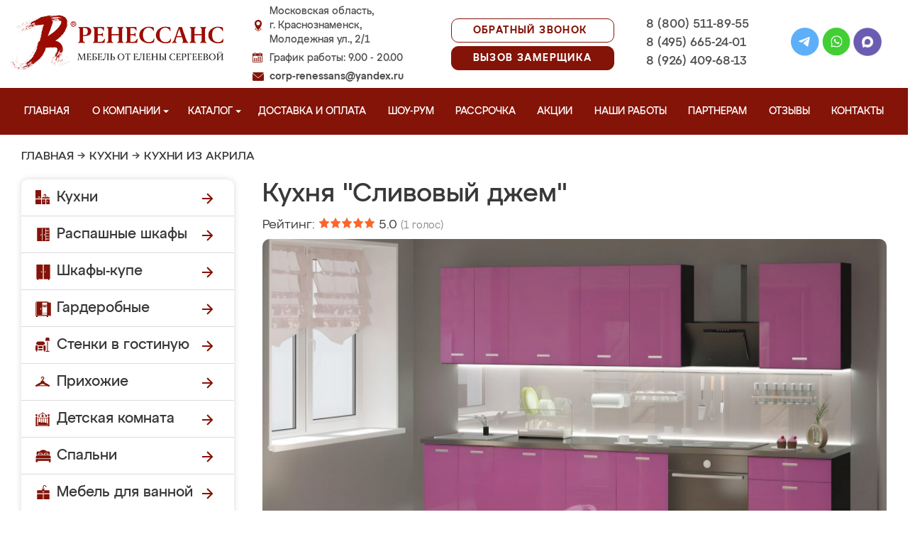

--- FILE ---
content_type: text/html; charset=UTF-8
request_url: https://mebel-krasnoznamensk.ru/kyhnya-iz-akrila-6
body_size: 17575
content:
<!DOCTYPE html>
  <html lang="ru">
  <head>
   <base href="https://mebel-krasnoznamensk.ru/"/>
   <title>Кухня &quot;Сливовый джем&quot;, купить кухню из акрила на заказ в г. Краснознаменск недорого.</title>
   <meta http-equiv="Content-Type" content="text/html; charset=UTF-8" />
   <meta name="description" content="Купить кухню из акрила под названием &quot;Кухня &quot;Сливовый джем&quot;&quot; недорого на заказ от производителя в г. Краснознаменск. Беспроцентная рассрочка! Бесплатная доставка и замер!" />
   <meta name="keywords"    content="Кухня &quot;Сливовый джем&quot;, Кухни из акрила" />
   <meta name="viewport" content="width=device-width, initial-scale=1, maximum-scale=1">
   <meta name="format-detection" content="telephone=no">
   <meta name="yandex-verification" content="1c354df5397b9591" />

   <link href="design/renessans/images/favicon.ico" rel="icon"          type="image/x-icon"/>
   <link href="design/renessans/images/favicon.ico" rel="shortcut icon" type="image/x-icon"/>
       <link rel="stylesheet" href="design/renessans/css/nivo-slider.css" type="text/css" media="screen" />
    <link rel="stylesheet" href="design/renessans/css/themes/default/default.css" type="text/css" media="screen" />
    <link rel="stylesheet" type="text/css" href="design/renessans/css/sliderkit-core.css" media="screen" />
    <link rel="stylesheet" type="text/css" href="design/renessans/css/sliderkit-demos.css" media="screen" />
    <link href="design/renessans/css/owl.carousel.min.css" rel="stylesheet" type="text/css" media="screen" />
    <link href="design/renessans/css/owl.theme.default.min.css" rel="stylesheet" type="text/css" media="screen" />
    <link href="design/renessans/css/jquery.bxslider.css?v=15" rel="stylesheet" type="text/css" media="screen" />
    <link href="design/renessans/css/reveal.css?v=20" rel="stylesheet" type="text/css" media="screen" />
    <link href="design/renessans/css/style2.css?v=20" rel="stylesheet" type="text/css" media="screen" />
    <link href="design/renessans/css/mobile.css?v=20" rel="stylesheet" type="text/css" media="screen" />
    <link href = "design/renessans/fonts/stylesheet.css" rel = "stylesheet" type = "text/css" />
    <script type="text/javascript" src="js/jquery/jquery.js"></script>
    <link rel="preload" href="design/renessans/img/menu_kuhni_w.png" as="image" />
    <link rel="preload" href="design/renessans/img/menu_shkafy_w.png" as="image" />
    <link rel="preload" href="design/renessans/img/menu_stenki_w.png" as="image" />
    <link rel="preload" href="design/renessans/img/menu_detskaya_w.png" as="image" />
    <link rel="preload" href="design/renessans/img/menu_prihozhie_w.png" as="image" />
    <link rel="preload" href="design/renessans/img/menu_spalni_w.png" as="image" />
    <link rel="preload" href="design/renessans/img/menu_raboty_w.png" as="image" />
    <link rel="preload" href="design/renessans/img/menu_garderobnye_w.svg" as="image" />
    <link rel="preload" href="design/renessans/img/menu_kupe_w.svg" as="image" />
    <link rel="preload" href="design/renessans/img/menu_vannaya_w.svg" as="image" />
  <link rel="stylesheet" href="design/renessans/js/fancybox/jquery.fancybox.css" type="text/css" media="screen" />


  <link href="/js/baloon/css/baloon.css" rel="stylesheet" type="text/css" />
  
  <style>
   .autocomplete-w1 { position:absolute; top:0px; left:0px; margin:6px 0 0 6px; /* IE6 fix: */ _background:none; _margin:1px 0 0 0; }
   .autocomplete { border:1px solid #999; background:#FFF; cursor:default; text-align:left; overflow-x:auto;  overflow-y: auto; margin:-6px 6px 6px -6px; /* IE6 specific: */ _height:350px;  _margin:0; _overflow-x:hidden; }
   .autocomplete .selected { background:#F0F0F0; }
   .autocomplete div { padding:2px 5px; white-space:nowrap; }
   .autocomplete strong { font-weight:normal; color:#3399FF; }
 </style>

<link rel="stylesheet" href="design/renessans/css/fancybox.css"/>

    

  </head>
  <body>
   <div class="conteiner header-container">
    <header class="header">
      <div class="logo-wrapper">
        <a href="/" class="logo"><img src="design/renessans/img/logo-new.png" title='Мебель от Елены Сергеевой в Краснознаменске' alt='Мебель от Елены Сергеевой в Краснознаменске' height="77" width="300"></a>
        <!--<div class="logo-text">в Краснознаменске</div>-->
      </div>
      <div class="contact">
        <span class="address">Московская область,<br> г. Краснознаменск,<br> Молодежная ул., 2/1</span>
        <span class="time">График работы: 9.00 - 20.00</span>
        <span class="email"><a href="mailto:corp-renessans@yandex.ru" class="tn">corp-renessans@yandex.ru</a></span>
      </div>
      
      <div class="header-btns-wrapper">
        <a href="#" data-reveal-id="callme" data-animation="fade" class="header-callback tn no-mobile">Обратный звонок</a>
        <a href="#" data-reveal-id="design" data-animation="fade" class="header-callback header-callback-red tn no-mobile">Вызов замерщика</a>
        <a href="#" data-reveal-id="callme" data-animation="fade" class="no-pc"><img src="design/renessans/img/header-phone.png" alt="Обратный звонок"></a>
        <a href="javascript:;" class="no-pc menu-btn"><img src="design/renessans/img/header-menu.png" alt="Меню"></a>
      </div>

      <div class="phones">
        <a href="tel:+7 (800) 511-89-55" class="tn">8 (800) 511-89-55</a>
        <a href="tel:+7 (495) 665-24-01" class="tn">8 (495) 665-24-01</a>
        <a href="tel:+7 (926) 409-68-13" class="tn">8 (926) 409-68-13</a>
      </div>

      <div class="header-social">
        <a title="Telegram" href="https://t.me/MFRenessans" target="_blank"><img src="design/renessans/img/telegram.svg" alt="Telegram"></a>
        <a title="Whatsapp" href="whatsapp://send?phone=79264096813" target="_blank"><img src="design/renessans/img/whatsapp.svg" alt="Whatsapp"></a>
        <a title="Max" href="https://max.ru/u/f9LHodD0cOIx1IsR35lQyp6xi11EkXMk6_hCr699pXuHIz2_Z4fLbYYcQ6M" target="_blank"><img src="design/renessans/img/max.png" alt="Max"></a>
      </div>

 </header>
</div>

<nav class="navigation top-menu-nav">
  <ul class="menu conteiner">
    <li>
      <a data-page="1" href="" class="no-children">Главная</a>
    </li>
    <!-- <li>
      <a data-page="4" href="o-kompanii" class="no-children">О компании</a>
    </li>-->

    <li class="dropdown">
      <a data-page="4" href="o-kompanii" class="children-hidden">О компании <svg width="8" height="4" viewBox="0 0 8 4" fill="none" xmlns="http://www.w3.org/2000/svg">
	      <path d="M4 4.25L0 0.25L8 0.250001L4 4.25Z" fill="white"></path>
	  </svg></a>
      <ul class="dropdown_menu">
        <li>
          <a href="./o-kompanii">О Ренессанс ИП Сергеева Е.В.</a>
        </li>
        <li>
          <a href="./video">Видео от компании</a>
        </li>
        <li>
          <a href="./garantii">Гарантии</a>
        </li>
        <li>
          <a href="./vopros-otvet">Вопрос-ответ</a>
        </li>
        <li>
          <a href="./yuridicheskaya-informatsiya">Юридическая информация</a>
        </li>
        <li>
          <a href="./sertifikaty">Сертификаты</a>
        </li>
        <li>
          <a href="./vakansii">Вакансии</a>
        </li>
      </ul>
    </li>

    <li class="dropdown">
      <a data-page="8" href="catalog" class="children-hidden">Каталог <svg width="8" height="4" viewBox="0 0 8 4" fill="none" xmlns="http://www.w3.org/2000/svg">
	      <path d="M4 4.25L0 0.25L8 0.250001L4 4.25Z" fill="white"></path></a>
      <ul class="dropdown_menu">
        <li>
          <a href="./kuhni" data-category="46" class="subcat-children-hidden">Кухни</a>
          <ul class="dropdown_menu">
            <li>
              <a href="./sovremennie-kyhni" data-category="68">Современные кухни</a>
            </li>
            <li>
              <a href="./kyhni-klassika" data-category="62">Кухни классика</a>
            </li>
            <li>
              <a href="./kyhni-alvic" data-category="56">Кухни Alvic Luxe</a>
            </li>
            <li>
              <a href="./kyhni-iz-emali" data-category="61">Кухни из эмали</a>
            </li>
            <li>
              <a href="./kyhni-yglovie" data-category="66">Кухни угловые</a>
            </li>
            <li>
              <a href="./kyhni-iz-mdf" data-category="59">Кухни из мдф</a>
            </li>
            <li>
              <a href="./kyhni-iz-plastika" data-category="60">Кухни из пластика</a>
            </li>
            <li>
              <a href="./kyhni-patina" data-category="64">Кухни патина</a>
            </li>
            <li>
              <a href="./kyhni-iz-massiva" data-category="58">Кухни из массива</a>
            </li>
            <li>
              <a href="./bolshie-kyhni" data-category="55">Большие кухни</a>
            </li>
            <li>
              <a href="./kyhni-malogabaritnie" data-category="63">Кухни малогабаритные</a>
            </li>
            <li>
              <a href="./kuhni-neoklassika" data-category="134">Неоклассика</a>
            </li>
            <li>
              <a href="./kuhni-loft" data-category="135">Лофт</a>
            </li>
            <li>
              <a href="./kuhni-modern" data-category="136">Модерн</a>
            </li>
            <li>
              <a href="./kuhni-minimalizm" data-category="140">Минимализм</a>
            </li>
            <li>
              <a href="./kyhni-s-fotopechatu" data-category="65">Кухни с фотопечатью</a>
            </li>
            <li>
              <a href="./kyhni-ekonom" data-category="67">Кухни эконом</a>
            </li>
            <li>
              <a href="./kyhni-iz-akrila" data-category="57">Кухни из акрила</a>
            </li>
          </ul>
        </li>
        <li>
          <a href="./raspashnye-shkafy" data-category="137" class="subcat-children-hidden">Распашные шкафы</a>
          <ul class="dropdown_menu">
            <li>
              <a href="./sovremennye-shkafy" data-category="138">Современные</a>
            </li>
            <li>
              <a href="./klassicheskie-shkafy" data-category="139">Классические</a>
            </li>
          </ul>
        </li>
        <li>
          <a href="./shkafy-kupe" data-category="47" class="subcat-children-hidden">Шкафы-купе</a>
          <ul class="dropdown_menu">
            <li>
              <a href="./belie-shkafi-kype" data-category="69">Белые шкафы купе</a>
            </li>
            <li>
              <a href="./vstroennnie-shkafi-kype" data-category="70">Встроеннные шкафы купе</a>
            </li>
            <li>
              <a href="./radiysnie-shkafi-kype" data-category="71">Радиусные шкафы купе</a>
            </li>
            <li>
              <a href="./yglovie-shkafi-kype" data-category="72">Угловые шкафы купе</a>
            </li>
            <li>
              <a href="./shkafi-kype-v-prihojyu" data-category="73">Шкафы купе в прихожую</a>
            </li>
            <li>
              <a href="./shkafi-kype-v-spalnu" data-category="74">Шкафы купе в спальню</a>
            </li>
            <li>
              <a href="./shkafi-kype-vitraj" data-category="75">Шкафы купе витраж</a>
            </li>
            <li>
              <a href="./shkafi-kype-peskostryi" data-category="76">Шкафы купе пескоструй</a>
            </li>
            <li>
              <a href="./shkafi-kype-s-zerkalom" data-category="77">Шкафы купе с зеркалом</a>
            </li>
            <li>
              <a href="./shkafi-kype-s-fotopechatu" data-category="78">Шкафы купе с фотопечатью</a>
            </li>
            <li>
              <a href="./shkafi-kype-ekonom" data-category="79">Шкафы купе эконом</a>
            </li>
          </ul>
        </li>
        <li>
          <a href="./garderobnye" class="subcat-children-hidden">Гардеробные</a>
          <ul class="dropdown_menu">
            <li>
              <a href="./klassicheskie-garderobnye">Классические</a>
            </li>
            <li>
              <a href="./sovremennye-garderobnye">Современные</a>
            </li>
            <li>
              <a href="./svetlye-garderobnye">Светлые</a>
            </li>
            <li>
              <a href="./temnye-garderobnye">Темные</a>
            </li>
            <li>
              <a href="./uglovye-garderobnye">Угловые</a>
            </li>
            <li>
              <a href="./p-obraznye-garderobnye">П-образные</a>
            </li>
          </ul>
        </li>
        <li>
          <a href="./gostinye" data-category="80" class="subcat-children-hidden">Стенки в гостиную</a>
          <ul class="dropdown_menu">
            <li>
              <a href="./gostinie-v-klassicheskom-stile" data-category="84">Гостиные в классическом стиле</a>
            </li>
            <li>
              <a href="./gostinie-v-sovremennom-stile" data-category="85">Гостиные в современном стиле</a>
            </li>
            <li>
              <a href="./mini-stenki-v-gostinyu" data-category="86">Мини стенки в гостиную</a>
            </li>
            <li>
              <a href="./stenki-pod-televizor" data-category="87">Стенки под телевизор</a>
            </li>
            <li>
              <a href="./stenki-s-komputernim-stolom" data-category="88">Стенки с компьютерным столом</a>
            </li>
            <li>
              <a href="./yglovie-stenki-v-gostinyu" data-category="89">Угловые стенки в гостиную</a>
            </li>
          </ul>
        </li>
        <li>
          <a href="./prihozhie" data-category="82" class="subcat-children-hidden">Прихожие</a>
          <ul class="dropdown_menu">
            <li>
              <a href="./belie-prihojie" data-category="93">Белые прихожие</a>
            </li>
            <li>
              <a href="./prihojie-v-koridor-malogabaritnie" data-category="94">Прихожие в коридор малогабаритные</a>
            </li>
            <li>
              <a href="./prihojie-dlya-yzkogo-koridora" data-category="95">Прихожие для узкого коридора</a>
            </li>
            <li>
              <a href="./prihojie-ekonom" data-category="96">Прихожие эконом</a>
            </li>
            <li>
              <a href="./sovremennie-prihojie" data-category="97">Современные прихожие</a>
            </li>
            <li>
              <a href="./yglovie-prihojie" data-category="98">Угловые прихожие</a>
            </li>
            <li>
              <a href="./klassicheskie-prihozhie" data-category="133">Классические</a>
            </li>
          </ul>
        </li>
        <li>
          <a href="./detskie" data-category="81" class="subcat-children-hidden">Детская комната</a>
          <ul class="dropdown_menu">
            <li>
              <a href="./detskaya-dlya-dvoih" data-category="90">Детская для двоих</a>
            </li>
            <li>
              <a href="./detskaya-dlya-devochki" data-category="91">Детская для девочки</a>
            </li>
            <li>
              <a href="./detskaya-dlya-malchika" data-category="92">Детская для мальчика</a>
            </li>
          </ul>
        </li>
        <li>
          <a href="./spalni" data-category="83" class="subcat-children-hidden">Спальни</a>
          <ul class="dropdown_menu">
            <li>
              <a href="./belie-spalni" data-category="99">Белые спальни</a>
            </li>
            <li>
              <a href="./krasivie-spalni" data-category="100">Красивые спальни</a>
            </li>
            <li>
              <a href="./malenkie-spalni" data-category="101">Маленькие спальни</a>
            </li>
            <li>
              <a href="./spalni-klassika" data-category="102">Спальни классика</a>
            </li>
            <li>
              <a href="./spalni-modern" data-category="103">Спальни модерн</a>
            </li>
            <li>
              <a href="./spalni-ekonom-klassa" data-category="104">Спальни эконом класса</a>
            </li>
          </ul>
        </li>
        <li>
          <a href="./mebel-dlya-vannyh-komnat">Мебель для ванной</a>
        </li>
      </ul>
    </li>
    <li>
      <a data-page="3" href="/kak-zakazat" class="no-children">Доставка и оплата</a>
    </li>
    <li>
      <a href="/show-room" class="no-children">Шоу-рум</a>
    </li>
    <li>
      <a href="/rassrochka" class="no-children">Рассрочка</a>
    </li>
    <li>
      <a href="/aktsii" class="no-children">Акции</a>
    </li>
    <li>
      <a href="/portfolio" class="no-children">Наши работы</a>
    </li>
    <li>
      <a href="/partneram" class="no-children no850">Партнерам</a>
    </li>
    <li>
      <a data-page="2" href="reviews" class="no-children">Отзывы</a>
    </li>
    <li>
      <a data-page="6" href="contact" class="no-children">Контакты</a>
    </li>
  </ul>
</nav>
<div class="after-menu-wrapper"></div>

     </div>

<div class="full-width">
	<div class="header-place">Краснознаменск</div>
</div>



 <div class="conteiner">
 

    	 <div class="breadcrumbs">
		<a href="/">Главная</a>
				    	  	   → <a href="/kuhni">Кухни</a>
	  		    	  	   → <a href="/kyhni-iz-akrila">Кухни из акрила</a>
	  							 </div> 
  	





      <div class="catalog_main">
  
     <div class="sidebar">

  <noindex>
  <div class="catalog">
    <ul class="sidebar-menu">
      <li class="dropdown" data-id="46">
        <a href="./kuhni" data-category="46" rel="nofollow" class="parent">Кухни</a>
        <ul class="dropdown-menu">
          <li data-id="68">
            <a href="./sovremennie-kyhni" data-category="68" rel="nofollow">Современные кухни</a>
          </li>
          <li data-id="62">
            <a href="./kyhni-klassika" data-category="62" rel="nofollow">Кухни классика</a>
          </li>
          <li data-id="56">
            <a href="./kyhni-alvic" data-category="56" rel="nofollow">Кухни Alvic Luxe</a>
          </li>
          <li data-id="61">
            <a href="./kyhni-iz-emali" data-category="61" rel="nofollow">Кухни из эмали</a>
          </li>
          <li data-id="66">
            <a href="./kyhni-yglovie" data-category="66" rel="nofollow">Кухни угловые</a>
          </li>
          <li data-id="59">
            <a href="./kyhni-iz-mdf" data-category="59" rel="nofollow">Кухни из мдф</a>
          </li>
          <li data-id="60">
            <a href="./kyhni-iz-plastika" data-category="60" rel="nofollow">Кухни из пластика</a>
          </li>
          <li data-id="64">
            <a href="./kyhni-patina" data-category="64" rel="nofollow">Кухни патина</a>
          </li>
          <li data-id="58">
            <a href="./kyhni-iz-massiva" data-category="58" rel="nofollow">Кухни из массива</a>
          </li>
          <li data-id="55">
            <a href="./bolshie-kyhni" data-category="55" rel="nofollow">Большие кухни</a>
          </li>
          <li data-id="63">
            <a href="./kyhni-malogabaritnie" data-category="63" rel="nofollow">Кухни малогабаритные</a>
          </li>
          <li data-id="65">
            <a href="./kyhni-s-fotopechatu" data-category="65" rel="nofollow">Кухни с фотопечатью</a>
          </li>
          <li data-id="67">
            <a href="./kyhni-ekonom" data-category="67" rel="nofollow">Кухни эконом</a>
          </li>
          <li data-id="57">
            <a href="./kyhni-iz-akrila" data-category="57" rel="nofollow">Кухни из акрила</a>
          </li>
        </ul>
      </li>
      <li class="dropdown" data-id="137">
        <a href="./raspashnye-shkafy" data-category="137" rel="nofollow" class="parent">Распашные шкафы</a>
        <ul class="dropdown-menu">
          <li data-id="137">
            <a href="./sovremennye-shkafy" data-category="138" rel="nofollow">Современные шкафы</a>
          </li>
          <li data-id="69">
            <a href="./klassicheskie-shkafy" data-category="139" rel="nofollow">Классические шкафы</a>
          </li>
        </ul>
      </li>
      <li class="dropdown" data-id="47">
        <a href="./shkafy-kupe" data-category="47" rel="nofollow" class="parent">Шкафы-купе</a>
        <ul class="dropdown-menu">
          <li data-id="69">
            <a href="./belie-shkafi-kype" data-category="69" rel="nofollow">Белые шкафы-купе</a>
          </li>
          <li data-id="70">
            <a href="./vstroennnie-shkafi-kype" data-category="70" rel="nofollow">Встроенные шкафы-купе</a>
          </li>
          <li data-id="71">
            <a href="./radiysnie-shkafi-kype" data-category="71" rel="nofollow">Радиусные шкафы-купе</a>
          </li>
          <li data-id="72">
            <a href="./yglovie-shkafi-kype" data-category="72" rel="nofollow">Угловые шкафы-купе</a>
          </li>
          <li data-id="73">
            <a href="./shkafi-kype-v-prihojyu" data-category="73" rel="nofollow">Шкафы-купе в прихожую</a>
          </li>
          <li data-id="74">
            <a href="./shkafi-kype-v-spalnu" data-category="74" rel="nofollow">Шкафы-купе в спальню</a>
          </li>
          <li data-id="75">
            <a href="./shkafi-kype-vitraj" data-category="75" rel="nofollow">Шкафы-купе витраж</a>
          </li>
          <li data-id="76">
            <a href="./shkafi-kype-peskostryi" data-category="76" rel="nofollow">Шкафы-купе пескоструй</a>
          </li>
          <li data-id="77">
            <a href="./shkafi-kype-s-zerkalom" data-category="77" rel="nofollow">Шкафы-купе с зеркалом</a>
          </li>
          <li data-id="78">
            <a href="./shkafi-kype-s-fotopechatu" data-category="78" rel="nofollow">Шкафы-купе с фотопечатью</a>
          </li>
          <li data-id="79">
            <a href="./shkafi-kype-ekonom" data-category="79" rel="nofollow">Шкафы-купе эконом</a>
          </li>
        </ul>
      </li>
      <li class="dropdown">
          <a href="./garderobnye" class="parent" rel="nofollow">Гардеробные</a>
          <ul class="dropdown-menu">
            <li>
              <a href="./klassicheskie-garderobnye" rel="nofollow" >Классические</a>
            </li>
            <li>
              <a href="./sovremennye-garderobnye" rel="nofollow">Современные</a>
            </li>
            <li>
              <a href="./svetlye-garderobnye" rel="nofollow">Светлые</a>
            </li>
            <li>
              <a href="./temnye-garderobnye" rel="nofollow">Темные</a>
            </li>
            <li>
              <a href="./uglovye-garderobnye" rel="nofollow">Угловые</a>
            </li>
            <li>
              <a href="./p-obraznye-garderobnye" rel="nofollow">П-образные</a>
            </li>
          </ul>
        </li>
      <li class="dropdown" data-id="80">
        <a href="./gostinye" data-category="80" rel="nofollow" class="parent">Стенки в гостиную</a>
        <ul class="dropdown-menu">
          <li data-id="84">
            <a href="./gostinie-v-klassicheskom-stile" data-category="84" rel="nofollow">Гостиные в классическом стиле</a>
          </li>
          <li data-id="85">
            <a href="./gostinie-v-sovremennom-stile" data-category="85" rel="nofollow">Гостиные в современном стиле</a>
          </li>
          <li data-id="86">
            <a href="./mini-stenki-v-gostinyu" data-category="86" rel="nofollow">Мини стенки в гостиную</a>
          </li>
          <li data-id="87">
            <a href="./stenki-pod-televizor" data-category="87" rel="nofollow">Стенки под телевизор</a>
          </li>
          <li data-id="88">
            <a href="./stenki-s-komputernim-stolom" data-category="88" rel="nofollow">Стенки с компьютерным столом</a>
          </li>
          <li data-id="89">
            <a href="./yglovie-stenki-v-gostinyu" data-category="89" rel="nofollow">Угловые стенки в гостиную</a>
          </li>
        </ul>
      </li>
      <li class="dropdown" data-id="82">
        <a href="./prihozhie" data-category="82" rel="nofollow" class="parent">Прихожие</a>
        <ul class="dropdown-menu">
          <li data-id="93">
            <a href="./belie-prihojie" data-category="93" rel="nofollow">Белые прихожие</a>
          </li>
          <li data-id="94">
            <a href="./prihojie-v-koridor-malogabaritnie" data-category="94" rel="nofollow">Прихожие в коридор малогабаритные</a>
          </li>
          <li data-id="95">
            <a href="./prihojie-dlya-yzkogo-koridora" data-category="95" rel="nofollow">Прихожие для узкого коридора</a>
          </li>
          <li data-id="96">
            <a href="./prihojie-ekonom" data-category="96" rel="nofollow">Прихожие эконом</a>
          </li>
          <li data-id="97">
            <a href="./sovremennie-prihojie" data-category="97" rel="nofollow">Современные прихожие</a>
          </li>
          <li data-id="98">
            <a href="./yglovie-prihojie" data-category="98" rel="nofollow">Угловые прихожие</a>
          </li>
        </ul>
      </li>
      <li class="dropdown" data-id="81">
        <a href="./detskie" data-category="81" rel="nofollow" class="parent">Детская комната</a>
        <ul class="dropdown-menu">
          <li data-id="90">
            <a href="./detskaya-dlya-dvoih" data-category="90" rel="nofollow">Детская для двоих</a>
          </li>
          <li data-id="91">
            <a href="./detskaya-dlya-devochki" data-category="91" rel="nofollow">Детская для девочки</a>
          </li>
          <li data-id="92">
            <a href="./detskaya-dlya-malchika" data-category="92" rel="nofollow">Детская для мальчика</a>
          </li>
        </ul>
      </li>
      <li class="dropdown" data-id="83">
        <a href="./spalni" data-category="83" rel="nofollow" class="parent">Спальни</a>
        <ul class="dropdown-menu">
          <li data-id="99">
            <a href="./belie-spalni" data-category="99" rel="nofollow">Белые спальни</a>
          </li>
          <li data-id="100">
            <a href="./krasivie-spalni" data-category="100" rel="nofollow">Красивые спальни</a>
          </li>
          <li data-id="101">
            <a href="./malenkie-spalni" data-category="101" rel="nofollow">Маленькие спальни</a>
          </li>
          <li data-id="102">
            <a href="./spalni-klassika" data-category="102" rel="nofollow">Спальни классика</a>
          </li>
          <li data-id="103">
            <a href="./spalni-modern" data-category="103" rel="nofollow">Спальни модерн</a>
          </li>
          <li data-id="104">
            <a href="./spalni-ekonom-klassa" data-category="104" rel="nofollow">Спальни эконом класса</a>
          </li>
        </ul>
      </li>
      <li class="dropdown" data-id="148">
        <a href="./mebel-dlya-vannyh-komnat" data-category="148" rel="nofollow" class="parent vannaya">Мебель для ванной</a>
      </li>
      <li>
        <a href="/portfolio" class="our-works">Наши работы</a>
      </li>
    </ul>
  </div>
</noindex>
      <div class="search">
        <div id="search">
          <form action="/search/">
            <input class="input_search" type="text" name="keyword" value="" placeholder="Поиск товара"/>
            <input class="button_search" value="" type="submit" />
          </form>
        </div>
      </div>
              <a href="/aktsii"><img src="design/renessans/img/aktsii.jpg" loading="lazy" class="aktsii"></a>
      
              <div class="buttons">
           <a href="#" data-reveal-id="discount10" data-animation="fade" class="button_calc bg-blue"><span class="project">Рассчитать проект</span></a>
           <a href="#" data-reveal-id="design" class="button_zamer"><span class="size">Бесплатный вызов дизайнера-замерщика</span></a>
           <a href="./aktsii" class="button_akcii"><span class="actions">Рассрочка и акции</span></a>
        </div>
        <div class="sidebar-video-sticky">
                        <div class="sidebar-title fw500">Отзывы наших клиентов</div>
        <div class="video_slider slider_left"><div class="item">
<a class="zoom2" href="https://rutube.ru/play/embed/3d7fc1211e840f66a63977fd4ad803ae/">
  <img src="design/renessans/img/videos/5.jpg">
  <img src="design/renessans/img/video.png" class="video_arrow" height="128" width="128">
</a>
</div>
<div class="item">
<a class="zoom2" href="https://rutube.ru/play/embed/a86430f67d059f94e629f2572a183a56/">
  <img src="design/renessans/img/videos/6.jpg">
  <img src="design/renessans/img/video.png" class="video_arrow" height="128" width="128">
</a>
</div>
<div class="item">
<a class="zoom2" href="https://rutube.ru/play/embed/0f99e82e9aceb4863448c093876d0eec/">
  <img src="design/renessans/img/videos/7.jpg" loading="lazy">
  <img src="design/renessans/img/video.png" class="video_arrow" height="128" width="128">
</a>
</div>
<div class="item">
<a class="zoom2" href="https://rutube.ru/play/embed/ce034a22edb74adfb677f3cdb3d7b428/">
  <img src="design/renessans/img/videos/8.jpg" loading="lazy">
  <img src="design/renessans/img/video.png" class="video_arrow" height="128" width="128">
</a>
</div>
<div class="item">
<a class="zoom2" href="https://rutube.ru/play/embed/e7c36eaeb2b7220945c5b6ec60e883cf/">
  <img src="design/renessans/img/videos/2.jpg" loading="lazy">
  <img src="design/renessans/img/video.png" class="video_arrow" height="128" width="128">
</a>
</div>
<div class="item">
<a class="zoom2" href="https://rutube.ru/play/embed/6cea9ab03ab9cd2c61c12b3415a80bf2/">
  <img src="design/renessans/img/videos/4.jpg" loading="lazy">
  <img src="design/renessans/img/video.png" class="video_arrow" height="128" width="128">
</a>
</div>
<div class="item">
<a class="zoom2" href="https://rutube.ru/play/embed/d729a10f11527941923b74cf264b5405/">
  <img src="design/renessans/img/videos/1.jpg" loading="lazy">
  <img src="design/renessans/img/video.png" class="video_arrow" height="128" width="128">
</a>
</div>
<div class="item">
<a class="zoom2" href="https://rutube.ru/play/embed/32aa11ce21865194fade996a02f869b5/">
  <img src="design/renessans/img/videos/3.jpg" loading="lazy">
  <img src="design/renessans/img/video.png" class="video_arrow" height="128" width="128">
</a>
</div>
<div class="item">
<a class="zoom2" href="https://rutube.ru/play/embed/87cb892c2d7d10f4cb10040511991657/">
  <img src="design/renessans/img/videos/10.jpg" loading="lazy">
  <img src="design/renessans/img/video.png" class="video_arrow" height="128" width="128">
</a>
</div>
<div class="item">
<a class="zoom2" href="https://rutube.ru/play/embed/2ca1df9a7270e6feba05996bc3d4e7ba/">
  <img src="design/renessans/img/videos/9.jpg" loading="lazy">
  <img src="design/renessans/img/video.png" class="video_arrow" height="128" width="128">
</a>
</div></div>
      
            <div class="sidebar-title fw500">Видео производства</div>
      <div class="video_slider_left_video" style="margin-top: 10px;">
        <div class="item">
          <a class="zoom2" href="https://rutube.ru/play/embed/df02ae80e3a4c0fce474c61fab871238/">
          <img class="proizvodstvo-image" src="design/renessans/img/video-pr-bg.jpg">
          </a>
        </div>
      </div>
          </div>
           </div>
     <div class="content">
      
<div class="products"> 
 <h1 class="product-h1" data-product="288">Кухня &quot;Сливовый джем&quot;</h1>
 <div class="product_info">
     <div class="rating" rel="288">
      Рейтинг: <span class="rater-starsOff"><span style="width:80px" class="rater-starsOn"></span></span> <span class="rater-rating">5.0</span>&#160;<span class="rating-num">(<span class="rater-rateCount">1</span> голос)</span>
     </div>
     <div class="prod-img-btns">
        <a href="https://mebel-krasnoznamensk.ru/files/products/6%D0%B1.1600x900w.jpg" class="zoom" data-fancybox="product-photos" rel="product-photos"><img src="https://mebel-krasnoznamensk.ru/files/products/6%D0%B1.800x600w.jpg" alt="Кухня &quot;Сливовый джем&quot;" loading="lazy"/></a>

        
        <div id="append-price"></div>
        <div class="buttons"> 
          <a href="#" data-reveal-id="callme" data-animation="fade" class="button btn-white "><span class="callme">Заказать консультацию</span></a>
                   <a href="#" onclick="$('#myModal-calc').css('display', 'block');$('#calc_product_id').val(window.location.href); $('#myModal-calc').reveal({animation: 'fade', closeonbackgroundclick: true}); return false;" class="button btn-red bg-blue">Рассчитать <br/>стоимость</a>
                   <a href="#" data-reveal-id="design" data-animation="fade" class="button btn-white"><span class="size">Вызвать <br/>замерщика</span></a>
          <a href="#" data-reveal-id="taximodal" data-animation="fade" class="button btn-red">Заказать <br/>такси до салона <br/>бесплатно</a>
        </div>
     </div> 
		
    <div class="price-info-wrapper">
      <div class="price">
               <div class="red-price"> Цена:
                                              от 38 000 ₽
                              </div>
        <div class="little-price">
                      за <span class="fw500">1 метр</span> верха и низа <br>гарнитура в длину
                  </div>
             </div>
      <div class="info">
       <div class="phone_text">Консультация и расчёт стоимости по телефонам:</div>
       <div class="phone"><a href="tel:+7 (800) 511-89-55">8 (800) <span class="red">511-89-55</span></a><span class="comma">, </span><a href="tel:+7 (495) 665-24-01">8 (495) <span class="red">665-24-01</span></a><span class="comma">, </span> <a href="tel:+7 (926) 409-68-13">8 (926) <span class="red">409-68-13</span></a></div>
      </div>
    </div>

    <div class="clear"></div>  

        <div class="features">
      <div class="title">Характеристики</div>
            <ul class="list double">
                  <li>
            <span class="name">Материал фасадов:</span>
            <span class="value">МДФ с акриловым покрытием</span>
          </li>
                  <li>
            <span class="name">Столешница:</span>
            <span class="value">пластиковая, толщина 26 мм или 38 мм; из искусственного камня, толщина 38 мм</span>
          </li>
                  <li>
            <span class="name">Стеновая панель:</span>
            <span class="value">ХДФ в цвет столешницы или с фотопечатью</span>
          </li>
                  <li>
            <span class="name">Габариты:</span>
            <span class="value">изготовим кухню любого размера</span>
          </li>
                  <li>
            <span class="name">Цвет:</span>
            <span class="value">на выбор, более 200 цветов</span>
          </li>
                  <li>
            <span class="name">Выкатные системы :</span>
            <span class="value">ПВШ полного открывания, тандембоксы BOYARD (Россия), Blum (Австрия) или Hettich (Германия) с плавным закрыванием дверок или без этой опции</span>
          </li>
                  <li>
            <span class="name">Сушка для посуды:</span>
            <span class="value">Хромированная</span>
          </li>
                  <li>
            <span class="name">Цоколь:</span>
            <span class="value">в цвет фасадов или корпуса</span>
          </li>
                  <li>
            <span class="name">Подъемники :</span>
            <span class="value">BOYARD (Россия) или премиум класса Blum (Австрия), Hettich (Германия)</span>
          </li>
                  <li>
            <span class="name">Аксессуары:</span>
            <span class="value">Выкатные корзины, бутылочницы, волшебные уголки, карусели</span>
          </li>
                  <li>
            <span class="name">Пристеночный плинтус, барные стойки и навески, освещение :</span>
            <span class="value">по каталогу</span>
          </li>
                  <li>
            <span class="name">Ручки:</span>
            <span class="value">по каталогу</span>
          </li>
              </ul>   
    </div>  
    
    <div class="any">Изготовим по индивидуальному проекту: <br><span class="red bold">любые размеры, цвета и материалы</span></div>

    <div class="dostavka">
      <div class="like-h2">Схема работы</div>
      <div class="how-order-wrapper">
        <div class="how-order-item">
          <img src="design/renessans/img/how-order-1.png" loading="lazy" />
          <img src="design/renessans/img/how-order-arrow.svg" loading="lazy" class="how-order-arrow" />
          <div class="how-order-title">Оставьте заявку</div>
          <div class="how-order-text" style="margin-top: -10px; margin-bottom: 2px;">Позвоните по номерам</div>
          <div class="how-order-phone">
          <img src="/design/renessans/img/contacts/phone.png" class="contacts-icon">
          <a href="tel:+7 (800) 511-89-55" itemprop="telephone">8 (800) 511-89-55</a>
        </div>
        <div class="how-order-phone">
          <img src="/design/renessans/img/contacts/phone.png" class="contacts-icon">
          <a href="tel:+7 (495) 665-24-01" itemprop="telephone">8 (495) 665-24-01</a>
        </div>
        <div class="how-order-phone">
          <img src="/design/renessans/img/contacts/phone.png" class="contacts-icon">
          <a href="tel:+7 (926) 409-68-13" itemprop="telephone">8 (926) 409-68-13</a>
        </div>
        <div class="how-order-text" style="font-size: 12px; line-height: 17px;">Или оставьте заявку на сайте для консультации и предварительного расчёта стоимости.</div>
          <a class="how-order-btn" href="#" data-reveal-id="callme" data-animation="fade" >Оставить заявку</a>
        </div>
        <div class="how-order-item">
          <img src="design/renessans/img/how-order-2.png" loading="lazy" />
          <img src="design/renessans/img/how-order-arrow.svg" loading="lazy" class="how-order-arrow how-order-arrow-second" />
          <div class="how-order-title">Замер и расчет</div>
          <div class="how-order-text">Дизайнер-замерщик приедет к Вам с каталогом материалов, <br/>проведёт детальные замеры, <br/>составит проект и сделает окончательный расчёт стоимости Вашей будущей мебели.</div>
          <a class="how-order-btn" href="#" data-reveal-id="design" data-animation="fade" >Вызвать замерщика</a>

        </div>
        <div class="how-order-item">
          <img src="design/renessans/img/how-order-3.png" loading="lazy" />
          <img src="design/renessans/img/how-order-arrow.svg" loading="lazy" class="how-order-arrow" />
          <div class="how-order-title">Договор <br/>и изготовление</div>
          <div class="how-order-text">Заключаем договор, <br/>Вы вносите предоплату в размере <span class="fw500">10% от суммы договора</span>, и мы отдаём заказ в производство. Возможна оплата в рассрочку без %.</div>
          <a class="how-order-btn" href="/rassrochka">Узнать о рассрочке</a>
        </div>
        <div class="how-order-item">
          <img src="design/renessans/img/how-order-4.png" loading="lazy" />
          <div class="how-order-title">Доставка <br/>и установка</div>
          <div class="how-order-text">Мы доставляем мебель по Краснознаменску и всей Московской области бесплатно! <br/>Стоимость сборки мебели: 10% от стоимости заказа.</div>
          <a class="how-order-btn" href="/catalog">Перейти в каталог</a>
        </div>
      </div>
    </div>

    <div class="like-h2">Ваша выгода при заказе у нас</div>
    <div class="why-we-wrapper">
      <div class="why-we-item">
        <img src="design/renessans/img/why-we-1.jpg" loading="lazy" />
        <div class="why-we-text">Предоплата <br/>при заключении <br/>договора <span class="bold">всего 10%</span></div>
      </div>
      <div class="why-we-item">
        <img src="design/renessans/img/why-we-2.jpg" loading="lazy" />
        <div class="why-we-text">Сроки изготовления <br/><span class="bold">от 7 дней</span> <br/>после замера</div>
      </div>
      <div class="why-we-item">
        <img src="design/renessans/img/why-we-3.jpg" loading="lazy" />
        <div class="why-we-text">Рассрочка <br/><span class="bold">на 3, 4, 6 месяцев</span></div>
      </div>
      <div class="why-we-item">
        <img src="design/renessans/img/why-we-4.jpg" loading="lazy" />
        <div class="why-we-text">Замер, <br/>доставка и подъем <br/><span class="bold">бесплатно</span></div>
      </div>
    </div>
  <div class="clear"></div>

	<div class="description">
   <div class="tabs_navigation">
    <ul class="tabNavigation">
     <li><a class="" href="#price">Цена</a></li>
     <li><a class="" href="#delivery">Доставка</a></li>
     <li><a class="" href="#payment">Оплата</a></li>
    </ul>
   </div>
   <div class="tabs">
    <div id="price" class="tab">
     Стоимость зависит от <strong>размеров и материалов</strong> Вашей мебели. Просто позвоните нам по любому из телефонов: <a href="tel:+7 (800) 511-89-55" class="tn">8 (800) 511-89-55</a>, <a href="tel:+7 (495) 665-24-01" class="tn">8 (495) 665-24-01</a>, <a href="tel:+7 (926) 409-68-13" class="tn">8 (926) 409-68-13</a>, и наш менеджер быстро рассчитает стоимость.
    </div>
    <div id="delivery" class="tab">
     <strong>Бесплатная доставка и подъём</strong> (при наличии лифта) по Краснознаменске и району.
    </div>
    <div id="payment" class="tab">
     Предоплата всего <strong>10%</strong>. Оставшуюся часть, когда привезут Вашу мебель. <strong>Стоимость сборки составляет 10% от стоимости заказа.</strong> 
    </div>
   </div>
          
	</div>


              <div class="video-carousel-footer owl-carousel owl-theme">
  <div class="item">
    <a class="zoom2" href="https://rutube.ru/play/embed/3c139394138a9b5b67b74533e02f88a0/">
      <img loading="lazy" src="/design/renessans/img/video-kak-vybrat-kuhnyu.jpg">
      <img loading="lazy" src="design/renessans/img/video.png" class="video_arrow" height="64" width="64">
      <span class="carousel-text">Как правильно выбрать кухню</span>
    </a>
  </div>
  <div class="item">
    <a class="zoom2" href="https://rutube.ru/play/embed/987741f5127f1b18ae751f96387d340c/">
      <img loading="lazy" src="/design/renessans/img/video-footer/6.jpg">
      <img loading="lazy" src="design/renessans/img/video.png" class="video_arrow" height="64" width="64">
      <span class="carousel-text">Материалы, с которыми мы работаем</span>
    </a>
  </div>
  <div class="item">
    <a class="zoom2" href="https://rutube.ru/play/embed/bc40fd57979a1a2eabc399cc002773ed/">
      <img loading="lazy" src="/design/renessans/img/video-footer/7.jpg">
      <img loading="lazy" src="design/renessans/img/video.png" class="video_arrow" height="64" width="64">
      <span class="carousel-text">Сроки изготовления мебели</span>
    </a>
  </div>
  <div class="item">
    <a class="zoom2" href="https://rutube.ru/play/embed/a99fff916d31df66d0dd24bf239a6de7/">
      <img loading="lazy" src="/design/renessans/img/video-footer/9.jpg">
      <img loading="lazy" src="design/renessans/img/video.png" class="video_arrow" height="64" width="64">
      <span class="carousel-text">О кухонных столешницах</span>
    </a>
  </div>
  <div class="item">
    <a class="zoom2" href="https://rutube.ru/play/embed/9df06ef413b1d8696f241a77cbb9622c/">
      <img loading="lazy" src="/design/renessans/img/video-footer/1.jpg">
      <img loading="lazy" src="design/renessans/img/video.png" class="video_arrow" height="64" width="64">
      <span class="carousel-text">Кухня в стиле неоклассика "Николь"</span>
    </a>
  </div>
  <div class="item">
    <a class="zoom2" href="https://rutube.ru/play/embed/63b327c0ad13cfb61f49d4164de4253b/">
      <img loading="lazy" src="/design/renessans/img/video-footer/2.jpg">
      <img loading="lazy" src="design/renessans/img/video.png" class="video_arrow" height="64" width="64">
      <span class="carousel-text">Кухня с комбинированными фасадами "Монблан"</span>
    </a>
  </div>
  <div class="item">
    <a class="zoom2" href="https://rutube.ru/play/embed/be3be2d45adbbfb4608304292e6cb8c5/">
      <img loading="lazy" src="/design/renessans/img/video-footer/5.jpg">
      <img loading="lazy" src="design/renessans/img/video.png" class="video_arrow" height="64" width="64">
      <span class="carousel-text">Классическая кухня в ПВХ с патиной</span>
    </a>
  </div>
  <div class="item">
    <a class="zoom2" href="https://rutube.ru/play/embed/54d27f9515094dad6e276f90327709af/">
      <img loading="lazy" src="/design/renessans/img/video-footer/8.jpg">
      <img loading="lazy" src="design/renessans/img/video.png" class="video_arrow" height="64" width="64">
      <span class="carousel-text">Кухня из трёх видов пластика</span>
    </a>
  </div>

</div>           
    

  <div class="fix-form-wrapper form-wrapper fix-form-card">
    <img src="design/renessans/img/fix-percent-left.png" loading="lazy" class="fix-percent-left no-pc" />
    <div class="fix-left">
      <div class="form-title"><span class="fw500">Фиксируем скидку в 5%</span><br/> до конца января</div>
      <div class="form-subtitle">Оставьте заявку сейчас, скидка сохранится.</div>
      <img src="design/renessans/img/dots.png" loading="lazy" class="dots" />
      <div class="fix-form">
        <span class="item" style="position: relative;"><input type="text" name="phone" class="required" placeholder="Ваш телефон"><img src="design/renessans/img/phone.svg" loading="lazy" class="form-phone" /></span>
        <div class="select-wrapper">
          <button class="select">
            <img src="design/renessans/img/wallet.png" loading="lazy" /> Желаемый бюджет
          </button>
          <ul class="dropdown-select">
            <li>90 т.р. - 140 т.р.</li>
            <li>140 т.р. - 200 т.р.</li>
            <li>свыше 200 т.р.</li>
          </ul>
        </div>
        <select class="budjet" name="budjet" required>
          <option>Желаемый бюджет</option>
          <option>90 т.р. - 140 т.р.</option>
          <option>140 т.р. - 200 т.р.</option>
          <option>свыше 200 т.р.</option>
        </select>
        <span class="item last_name"><input type="text" name="last_name" value=""></span>
        <input type="hidden" name="type" value="10">
        <a href="#" class="send">Отправить</a>
      </div>
      <span class="agree"><input type="checkbox" name="agree" checked class="agree-check" /> Я соглашаюсь на передачу персональных данных согласно <br/><a class="pdf_link" data-fancybox-type="iframe" href="/polit.pdf">Политике конфиденциальности</a> | <a class="pdf_link" data-fancybox-type="iframe" href="/soglasch.pdf">Пользовательскому соглашению</a></span>
    </div>
    <img src="design/renessans/img/fix-percent-right.png" loading="lazy" class="fix-percent-right no-pc" />
    <img src="design/renessans/img/fix-form-img2.png" loading="lazy" class="fix-form-img fix-form-img2" />
    <img src="design/renessans/img/fix-kust-left.png" loading="lazy" class="fix-kust-left no-pc" />
    <img src="design/renessans/img/fix-kust-right.png" loading="lazy" class="fix-kust-right no-pc" />
  </div>


  <a href="./material" class="material tn" rel="nofollow" target="_blank">Посмотреть материалы</a>
  <div class="clear"></div>
  
    <script type="text/javascript">
        jQuery(window).on("load", function () {
          setTimeout(function(){
          jQuery.getScript("https://res.smartwidgets.ru/app.js");
          },5000)
        });
    </script>
  
<div class="sw-app" data-app="b741eb2ec1b6092067035dfe13263fcf"></div>

</div></div></div></div>
<div class="full-width related">
    <div class="container">
        <div class="taxi-form-wrapper taxi-product form-wrapper fix-form-wrapper">
            <div class="taxi-left fix-form-card">
              <div class="form-title fw500">Заказать <span>бесплатное такси</span> <br>до нашего салона</div>
              <div class="form-subtitle">Из любой точки Москвы и Московской области!</div>
              <img src="design/renessans/img/dots.png" loading="lazy" class="dots">
              <div class="fix-form">
                <span class="item" style="position: relative;"><input type="text" name="name" class="required" placeholder="Ваше имя"><img src="design/renessans/img/name.svg" loading="lazy" class="form-name" /></span>
                <span class="item" style="position: relative;"><input type="text" name="phone" class="required" placeholder="Ваш телефон"><img src="design/renessans/img/phone.svg" loading="lazy" class="form-phone"></span>
                <span class="item last_name"><input type="text" name="last_name" value=""></span>
                <input type="hidden" name="type" value="taxi">
                <a href="#" class="send">Отправить</a>
              </div>
              <span class="agree"><input type="checkbox" name="agree" checked="" class="agree-check"> Я соглашаюсь на передачу персональных данных согласно <br><a class="pdf_link" data-fancybox-type="iframe" href="/polit.pdf">Политике конфиденциальности</a> | <a class="pdf_link" data-fancybox-type="iframe" href="/soglasch.pdf">Пользовательскому соглашению</a></span>
            </div>
            <div class="form-messangers">
              <a title="Telegram" href="https://t.me/MFRenessans" target="_blank"><img src="design/renessans/img/telegram.svg" loading="lazy" alt="Telegram"></a>
              <a title="Whatsapp" href="whatsapp://send?phone=79264096813" target="_blank"><img src="design/renessans/img/whatsapp.svg" loading="lazy" alt="Whatsapp"></a>
              <a title="Max" href="https://max.ru/u/f9LHodD0cOIx1IsR35lQyp6xi11EkXMk6_hCr699pXuHIz2_Z4fLbYYcQ6M"><img src="design/renessans/img/max.png" loading="lazy" alt="Max"></a>
            </div>
            <img src="design/renessans/img/taxi-woman.png" loading="lazy" class="taxi-woman">
            <img src="design/renessans/img/taxi-car.png" loading="lazy" class="taxi-car">
            <img src="design/renessans/img/taxi-kust.png" loading="lazy" class="taxi-kust">
        </div>
    </div>

         <div class="head">Похожие кухни на заказ</div>
      <ul class="big_product_list">
  	
  	 <li class="product">
    <a href="https://mebel-krasnoznamensk.ru/files/products/5%D0%B0_1.1600x900w.jpg" class="zoom_item" title="Кухня &quot;Глициния&quot;">+</a>
    <a data-product="287" href="./kyhnya-iz-akrila-5" class="item">
           <div class="image">
       <img src="https://mebel-krasnoznamensk.ru/files/products/5%D0%B0_1.395x266.jpg" alt="Кухня &quot;Глициния&quot;" loading="lazy" width="395px" height="266px" />
      </div>
      <span  class="title">
        Кухня &quot;Глициния&quot;
       </span>
          
     <div class="product-info">
             <span class="price price_text">Цена: от 36 000 руб. за п.м.</span>
                         <span class="btn view">Подробнее</span>
            <div class="clear"></div>
     </div>
    </a>
  	 </li>
  	
  	 <li class="product">
    <a href="https://mebel-krasnoznamensk.ru/files/products/4%D0%B2.1600x900w.jpg" class="zoom_item" title="Кухня &quot;Акрилайн&quot;">+</a>
    <a data-product="286" href="./kyhnya-iz-akrila-4" class="item">
           <div class="image">
       <img src="https://mebel-krasnoznamensk.ru/files/products/4%D0%B2.395x266.jpg" alt="Кухня &quot;Акрилайн&quot;" loading="lazy" width="395px" height="266px" />
      </div>
      <span  class="title">
        Кухня &quot;Акрилайн&quot;
       </span>
          
     <div class="product-info">
             <span class="price price_text">Цена: от 38 000 руб. за п.м.</span>
                         <span class="btn view">Подробнее</span>
            <div class="clear"></div>
     </div>
    </a>
  	 </li>
  	
  	 <li class="product">
    <a href="https://mebel-krasnoznamensk.ru/files/products/3%D0%B2.1600x900w.jpg" class="zoom_item" title="Кухня &quot;Юки&quot;">+</a>
    <a data-product="285" href="./kyhnya-iz-akrila-3" class="item">
           <div class="image">
       <img src="https://mebel-krasnoznamensk.ru/files/products/3%D0%B2.395x266.jpg" alt="Кухня &quot;Юки&quot;" loading="lazy" width="395px" height="266px" />
      </div>
      <span  class="title">
        Кухня &quot;Юки&quot;
       </span>
          
     <div class="product-info">
             <span class="price price_text">Цена: от 38 000 руб. за п.м.</span>
                         <span class="btn view">Подробнее</span>
            <div class="clear"></div>
     </div>
    </a>
  	 </li>
  	
  	 <li class="product">
    <a href="https://mebel-krasnoznamensk.ru/files/products/2%D0%B0.1600x900w.jpg" class="zoom_item" title="Кухня &quot;Белая ночь&quot;">+</a>
    <a data-product="284" href="./kyhnya-iz-akrila-2" class="item">
           <div class="image">
       <img src="https://mebel-krasnoznamensk.ru/files/products/2%D0%B0.395x266.jpg" alt="Кухня &quot;Белая ночь&quot;" loading="lazy" width="395px" height="266px" />
      </div>
      <span  class="title">
        Кухня &quot;Белая ночь&quot;
       </span>
          
     <div class="product-info">
             <span class="price price_text">Цена: от 38 000 руб. за п.м.</span>
                         <span class="btn view">Подробнее</span>
            <div class="clear"></div>
     </div>
    </a>
  	 </li>
  	
  	 <li class="product">
    <a href="https://mebel-krasnoznamensk.ru/files/products/1%D0%B0.1600x900w.jpg" class="zoom_item" title="Кухня &quot;Белая роза&quot;">+</a>
    <a data-product="283" href="./kyhnya-iz-akrila-1" class="item">
           <div class="image">
       <img src="https://mebel-krasnoznamensk.ru/files/products/1%D0%B0.395x266.jpg" alt="Кухня &quot;Белая роза&quot;" loading="lazy" width="395px" height="266px" />
      </div>
      <span  class="title">
        Кухня &quot;Белая роза&quot;
       </span>
          
     <div class="product-info">
             <span class="price price_text">Цена: от 38 000 руб. за п.м.</span>
                         <span class="btn view">Подробнее</span>
            <div class="clear"></div>
     </div>
    </a>
  	 </li>
  	
  	 <li class="product">
    <a href="https://mebel-krasnoznamensk.ru/files/products/114%D0%B1.1600x900w.png" class="zoom_item" title="Кухня &quot;Беатрисс&quot;">+</a>
    <a data-product="332" href="./kyhnya-iz-akrila-50" class="item">
           <div class="image">
       <img src="https://mebel-krasnoznamensk.ru/files/products/114%D0%B1.395x266.png" alt="Кухня &quot;Беатрисс&quot;" loading="lazy" width="395px" height="266px" />
      </div>
      <span  class="title">
        Кухня &quot;Беатрисс&quot;
       </span>
          
     <div class="product-info">
             <span class="price price_text">Цена: от 38 000 руб. за п.м.</span>
                         <span class="btn view">Подробнее</span>
            <div class="clear"></div>
     </div>
    </a>
  	 </li>
  	   </ul>
    <div class="clear"></div>
	
	  
 </div>

<script>
$(function() {
	// Раскраска строк характеристик
	$(".features li:even").addClass('even');

  if (screen.width <= '481') {
    $(".price-info-wrapper").appendTo("#append-price");
    var hh = $(".price-info-wrapper").height();
    $(".previews").css({bottom: (hh+221) + "px"});
  }

});
</script>




           </div>
    </div>
    <div class="clear"></div>
    














  
     

<div class="conteiner">	<div class="form-wrapper foto-form-wrapper">
		<div class="foto-left">
			<div class="form-title fw500">Есть картинки или примеры<br/> того, что нравится?</div>
			<div class="form-subtitle">Присылайте — сделаем также или лучше!</div>
			<img src="design/renessans/img/dots.png" loading="lazy" class="dots">
			<div class="fix-form">
				<span class="item"><input type="text" name="phone" class="required" placeholder="Ваш телефон"><img src="design/renessans/img/phone.svg" loading="lazy" class="form-phone" /></span>
				<span class="item">
					<div id="add_photo" class="add_photo" >Прикрепить фото</div>
					<span id="add_photo_status" ></span>
					<ul id="add_photo_files" ></ul>
				</span>
				<span class="item last_name"><input type="text" name="last_name" value=""></span>
				<input type="hidden" name="type" value="11">
				<input type="hidden" name="file" accept=".png, .jpg, .jpeg" id="add_photo_file" value="">
				<a href="#" class="send">Рассчитать стоимость</a>
			</div>
			<span class="agree"><input type="checkbox" name="agree" checked="" class="agree-check"> Я соглашаюсь на передачу персональных данных согласно <br><a class="pdf_link" data-fancybox-type="iframe" href="/polit.pdf">Политике конфиденциальности</a> | <a class="pdf_link" data-fancybox-type="iframe" href="/soglasch.pdf">Пользовательскому соглашению</a></span>
		</div>
		<img src="design/renessans/img/foto-form-left-mobile.png" loading="lazy" class="foto-form-left-mobile no-pc" />
		<img src="design/renessans/img/foto-form-right-mobile.png" loading="lazy" class="foto-form-right-mobile no-pc" />
		<img src="design/renessans/img/foto-form.png" loading="lazy" class="fix-form-img">
		<img src="design/renessans/img/fix-kust-left.png" loading="lazy" class="fix-kust-left no-pc" />
		<img src="design/renessans/img/fix-kust-right.png" loading="lazy" class="fix-kust-right no-pc" />
		<div class="form-messangers">
      <a title='Telegram' href='https://t.me/MFRenessans' target='_blank'><img src='design/renessans/img/telegram.svg' loading="lazy" alt='Telegram'></a>
      <a title='Whatsapp' href='whatsapp://send?phone=79264096813' target='_blank'><img src='design/renessans/img/whatsapp.svg' loading="lazy" alt='Whatsapp'></a>
      <a title='Max' href='https://max.ru/u/f9LHodD0cOIx1IsR35lQyp6xi11EkXMk6_hCr699pXuHIz2_Z4fLbYYcQ6M' target='_blank'><img src='design/renessans/img/max.png' loading="lazy" alt='Max'></a>
    </div>
	</div>
	</div>

   <div class="clear"></div>

  
<div class="conteiner">
  
  
  
  
  </div>

<nav class="navigation footer-navigation">
  <ul class="menu conteiner">
    <li>
      <a data-page="1" href="">Главная</a>
    </li>
    <li>
      <a data-page="4" href="o-kompanii">О компании</a>
    </li>
    <li>
      <a data-page="8" href="catalog">Каталог</a>
    </li>
    <li>
      <a data-page="3" href="kak-zakazat">Доставка и оплата</a>
    </li>
    <li>
      <a href="/show-room">Шоу-рум</a>
    </li>
    <li>
      <a href="/rassrochka">Рассрочка</a>
    </li>
    <li>
      <a href="/aktsii">Акции</a>
    </li>
    <li>
      <a href="/portfolio">Наши работы</a>
    </li>
    <li>
      <a href="/partneram">Партнерам</a>
    </li>
    <li>
      <a data-page="2" href="reviews">Отзывы</a>
    </li>
    <li>
      <a data-page="6" href="contact">Контакты</a>
    </li>
  </ul>
</nav>
<div class="conteiner footer-container">
  <footer>
    <div class="footer-logo">
      <a href="/"><img src="design/renessans/img/logo.png" title="Мебель Краснознаменск" alt="Мебель Краснознаменск" height="62" width="107"></a>
    </div>
    <div class="copyrite">
      <p>2015 - 2026 © Ренессанс.<br/> Мебель от производителя в Краснознаменске.</p>
      <p>ИНН: 580313642057<br/>ОГРНИП: 317583500009448</p>
    </div>
    <div class="footer-messangers">
      <a title="Telegram" href="https://t.me/MFRenessans" target="_blank"><img src="design/renessans/img/telegram.svg" loading="lazy" alt="Telegram"></a>
      <a title="Whatsapp" href="whatsapp://send?phone=79264096813" target="_blank"><img src="design/renessans/img/whatsapp.svg" loading="lazy" alt="Whatsapp"></a>
      <a title="Max" href="https://max.ru/u/f9LHodD0cOIx1IsR35lQyp6xi11EkXMk6_hCr699pXuHIz2_Z4fLbYYcQ6M" target="_blank"><img src="design/renessans/img/max.png" loading="lazy" alt="Max"></a>
    </div>
    <div class="footer-address">
      <div class="adress-wrapper">
        <img src="design/renessans/img/marker-red.png" loading="lazy" alt="Адрес">
        <div class="adress"><span class="fw500">г. Краснознаменск</span><br>Молодежная ул., 2/1</div>
      </div>
      <a href="#" data-reveal-id="map" data-animation="fade" class="to_maps">Схема проезда</a>
      <a href="#" onclick="return addBookmark(this);" class="to_favourite">Добавить в избранное</a>
    </div>
    <div class="footer-contacts">
      <div class="phone"><a href="tel:+7 (800) 511-89-55">8 (800) <b class="red">511-89-55</b></a></div>
      <a href="#" data-reveal-id="callme" data-animation="fade" class="footer-callback tn">Обратный звонок</a>
      <div class="footer-mail"><a href="mailto:corp-renessans@yandex.ru">corp-renessans@yandex.ru</a></div>
    </div>
  </footer>
</div> 
<div class="footer-pilicy"><a class="pdf_link" data-fancybox-type="iframe" href="/polit.pdf">Политика конфиденциальности</a> | <a class="pdf_link" data-fancybox-type="iframe" href="/soglasch.pdf">Пользовательское соглашение</a></div>

<a href="#" id="back-top">
  <svg width="40px" height="40px" viewBox="0 0 24 24" fill="none" xmlns="http://www.w3.org/2000/svg">
      <path d="M12 6V18M12 6L7 11M12 6L17 11" stroke="#FFFFFF" stroke-width="2" stroke-linecap="round" stroke-linejoin="round"></path>
  </svg>
</a>

<div id="callme" class="reveal-modal callme">
  <div class="popup_conteiner">
     <p class="title">Заказать звонок</p>
     <span class="item"><input type="text" name="name" class="required" placeholder="Ваше имя"><img src="design/renessans/img/name-red.png" loading="lazy" class="form-name" /></span>
     <span class="item"><input type="text" name="phone" class="required" placeholder="Ваш телефон"><img src="design/renessans/img/phone-red.png" loading="lazy" class="form-phone" /></span>
     <a href="#" class="send btn color_style">Заказать звонок</a>
     <div class="round-renessans">
      <img src="design/renessans/img/logo.png" title="Мебель Краснознаменск" alt="Мебель Краснознаменск" height="90" width="150" loading="lazy">
     </div>
     <span class="agree"><input type="checkbox" name="agree" checked class="agree-check" /> Я соглашаюсь на передачу персональных данных согласно <br/><a class="pdf_link" data-fancybox-type="iframe" href="/polit.pdf">Политике конфиденциальности</a> | <a class="pdf_link" data-fancybox-type="iframe" href="/soglasch.pdf">Пользовательскому соглашению</a></span>
     <span class="item last_name"><input type="text" name="last_name" value=""></span>
     <span class="item last_name"><input type="checkbox" name="required_check" /></span>
     <input type="hidden" name="type" value="1">
 </div>
 <a class="close-reveal-modal">&#215;</a>
</div>

<div id="oneclick" class="reveal-modal callme">
  <div class="popup_conteiner">
   <p class="title">Заказать видеозвонок <br/>из салона</p>
   <div class="modal-wrapper">
      <div class="modal-left">
         <span class="item"><input type="text" name="name" class="required" placeholder="Ваше имя"><img src="design/renessans/img/name-red.png" loading="lazy" class="form-name" /></span>
         <span class="item"><input type="text" name="phone" class="required" placeholder="Ваш телефон"><img src="design/renessans/img/phone-red.png" loading="lazy" class="form-phone" /></span>
         <span class="item last_name"><input type="text" name="last_name" value=""></span>
         <input type="hidden" name="type" value="3000">
         <input type="hidden" name="product_name" value="">
         <a href="#" class="send btn color_style">Заказать звонок</a>
         </div>
         <div class="modal-right">
            <img src="design/renessans/img/modal-videozvonok.jpg" loading="lazy" class="modal-videozvonok">
         </div>
      </div>
      <span class="agree"><input type="checkbox" name="agree" checked class="agree-check" /> Я соглашаюсь на передачу персональных данных согласно <br/><a class="pdf_link" data-fancybox-type="iframe" href="/polit.pdf">Политике конфиденциальности</a> | <a class="pdf_link" data-fancybox-type="iframe" href="/soglasch.pdf">Пользовательскому соглашению</a></span>
 </div>
 <a class="close-reveal-modal">&#215;</a>
</div>
<div id="map" class="reveal-modal map">
  <div class="popup_conteiner">
    <iframe data-src="https://yandex.ru/map-widget/v1/?lang=ru_RU&scroll=true&source=constructor-api&um=constructor%3Ac77dc3441f4e8a15b8c4ca607f72064aa25ffd6f44504062324244191404d649" frameborder="0" allowfullscreen="true" loading="lazy" class="map_iframe"></iframe>
    
      <script type="text/javascript">
        $(document).ready(function() {
          setTimeout(function() { 
              $(".map_iframe").attr("src", $(".map_iframe").attr("data-src"));
          }, 5000);
        });
      </script>
    
  </div>
  <a class="close-reveal-modal">&#215;</a>
</div>

<div id="discount10" class="reveal-modal callme">
  <div class="popup_conteiner">
   <p class="title">Заказать расчет</p>
   <p><span class="fw500">Фиксируем скидку в 5% на весь ассортимент.</span><br/> Оставьте заявку сейчас, скидка сохранится.</p>
   <div class="discount10-flex">
     <span class="item"><input type="text" name="phone" class="required" placeholder="Ваш телефон"><img src="design/renessans/img/phone-red.svg" loading="lazy" class="form-phone" /></span>
     <span class="select-wrapper item">
      <button class="select">
        <img src="design/renessans/img/wallet-red.png" loading="lazy"> Желаемый бюджет
      </button>
      <ul class="dropdown-select">
        <li>90 т.р. - 140 т.р.</li>
        <li>140 т.р. - 200 т.р.</li>
        <li>свыше 200 т.р.</li>
      </ul>
    </span>
    <select class="budjet" name="budjet" required="">
      <option>Желаемый бюджет</option>
      <option>90 т.р. - 140 т.р.</option>
      <option>140 т.р. - 200 т.р.</option>
      <option>свыше 200 т.р.</option>
    </select>
  </div>
  <div class="discount10-text">Если у Вас есть чертёж или эскиз<br/> мебельного гарнитура, Вы можете прислать его нам:</div>
  <span class="item">
   <span class="item"></span>
      <div id="upload2" class="add_photo">Файл проекта</div>
      <span id="status2"></span>
      <ul id="files2"></ul>
   </span>
 </span>
 <input type="hidden" name="file" id="file2" value="">
 <span class="agree"><input type="checkbox" name="agree" checked class="agree-check" /> Я соглашаюсь на передачу персональных данных согласно <a class="pdf_link" data-fancybox-type="iframe" href="/polit.pdf">Политике конфиденциальности</a> | <a class="pdf_link" data-fancybox-type="iframe" href="/soglasch.pdf">Пользовательскому соглашению</a></span>
 <span class="item last_name"><input type="text" name="last_name" value=""></span>
 <input type="hidden" name="type" value="5">
 <a href="#" class="send btn color_style">Заказать расчет</a>
 <div class="form-messangers">
    <a title='Telegram' href='https://t.me/MFRenessans' target='_blank'><img src='design/renessans/img/telegram.svg' loading="lazy" alt='Telegram'></a>
    <a title='Whatsapp' href='whatsapp://send?phone=79264096813' target='_blank'><img src='design/renessans/img/whatsapp.svg' loading="lazy" alt='Whatsapp'></a>
    <a title='Max' href='https://max.ru/u/f9LHodD0cOIx1IsR35lQyp6xi11EkXMk6_hCr699pXuHIz2_Z4fLbYYcQ6M' target='_blank'><img src='design/renessans/img/max.png' loading="lazy" alt='Max'></a>
  </div>
</div>
<a class="close-reveal-modal">&#215;</a>
</div>

<div id="design" class="reveal-modal callme">
  <div class="popup_conteiner">
   <p class="title fw500">Вызов замерщика</p>
   <div class="modal-wrapper">
     <div class="modal-left">
       <span class="item"><input type="text" name="name" class="required" placeholder="Ваше имя"><img src="design/renessans/img/name-red.png" loading="lazy" class="form-phone-red"></span>
       <span class="item"><input type="text" name="phone" class="required" placeholder="Ваш телефон"><img src="design/renessans/img/phone-red.svg" loading="lazy" class="form-phone-red"></span>
       <span class="item"><input type="text" name="adress" class="required" placeholder="Ваш адрес"><img src="design/renessans/img/marker-red.png" loading="lazy" class="form-phone-red" style="width: 14px; height: 20px; margin-left: 1px;"></span>
      <span class="item last_name"><input type="text" name="last_name" value=""></span>
      <input type="hidden" name="type" value="3">
    <a href="#" class="send btn color_style">Заказать звонок</a>
     </div>
     <div class="modal-right">
       <img src="design/renessans/img/modal-truck.jpg" loading="lazy">
     </div>
   </div>
   <span class="agree"><input type="checkbox" name="agree" checked="" class="agree-check"> Я соглашаюсь на передачу персональных данных согласно <br><a class="pdf_link" data-fancybox-type="iframe" href="/polit.pdf">Политике конфиденциальности</a> | <a class="pdf_link" data-fancybox-type="iframe" href="/soglasch.pdf">Пользовательскому соглашению</a></span>

</div>
<a class="close-reveal-modal">&#215;</a>
</div>

<div id="taximodal" class="reveal-modal callme">
  <div class="popup_conteiner">
   <p class="title">Заказать <span>бесплатное такси</span> <br/>до нашего салона</p>
   <p class="subtitle">Из любой точки Москвы и Московской области</p>
   <div class="modal-wrapper">
      <div class="modal-left">
         <span class="item"><input type="text" name="name" class="required" placeholder="Ваше имя"><img src="design/renessans/img/name.svg" loading="lazy" class="form-name" /></span>
         <span class="item"><input type="text" name="phone" class="required" placeholder="Ваш телефон"><img src="design/renessans/img/phone.png" loading="lazy" class="form-phone" /></span>
         <span class="item last_name"><input type="text" name="last_name" value=""></span>
         <input type="hidden" name="type" value="taxi">
         <input type="hidden" name="product_name" value="">
         <a href="#" class="send btn color_style">Заказать такси</a>
         </div>
         <div class="modal-right">
            <img src="design/renessans/img/taxi-modal-mini.png" loading="lazy" class="taxi-modal-mini">
            <img src="design/renessans/img/taxi-modal-kust.png" loading="lazy" class="taxi-modal-kust">
            <img src="design/renessans/img/taxi-woman.png" loading="lazy" class="taxi-modal-woman">
            <img src="design/renessans/img/taxi-modal-blur.png" loading="lazy" class="taxi-modal-blur">
         </div>
      </div>
      <span class="agree"><input type="checkbox" name="agree" checked class="agree-check" /> Я соглашаюсь на передачу персональных данных согласно <br/><a class="pdf_link" data-fancybox-type="iframe" href="/polit.pdf">Политике конфиденциальности</a> | <a class="pdf_link" data-fancybox-type="iframe" href="/soglasch.pdf">Пользовательскому соглашению</a></span>
 </div>
 <a class="close-reveal-modal">&#215;</a>
</div>

<script type="text/javascript" src="js/jquery/jquery-migrate-1.2.1.js"></script>
<script type="text/javascript" src="design/renessans/js/fancybox.umd.js"></script>
<script type="text/javascript" src="design/renessans/js/fancybox/jquery.fancybox.js"></script>
<!--<script type="text/javascript" src="design/renessans/js/modernizr.js?v=1"></script>-->
<script type="text/javascript" src="design/renessans/js/owl.carousel.js"></script>
<script type="text/javascript" src="design/renessans/js/jquery.reveal.js"></script>
<!--<script type="text/javascript" src="design/renessans/js/jquery.nivo.slider.js"></script>-->
<script type="text/javascript" src="design/renessans/js/jquery.easing.1.3.min.js"></script>
<script type="text/javascript" src="design/renessans/js/jquery.mousewheel.min.js"></script>
<script type="text/javascript" src="design/renessans/js/jquery.sliderkit.1.9.2.pack.js"></script>
<!--<script type="text/javascript" src="design/renessans/js/jquery.maskedinput.js"></script>-->
<script type="text/javascript" src="design/renessans/js/ajaxupload.3.5.js"></script>
<script type="text/javascript" src="design/renessans/js/jquery.bxslider.js"></script>
<script type="text/javascript" src="design/renessans/js/url.js"></script>
<script type="text/javascript" src="design/renessans/js/main.js?v=4"></script>

<!--
<script type="text/javascript" src="design/renessans/js/jquery-ui.min.js"></script>
<script type="text/javascript" src="design/renessans/js/ajax_cart.js"></script>-->
<script type="text/javascript" src="design/renessans/js/jquery.rater.js"></script>
<script src="/js/baloon/js/baloon.js" type="text/javascript"></script>
<script src="js/autocomplete/jquery.autocomplete-min.js" type="text/javascript"></script>

<script>
	$(function() {
		//  Автозаполнитель поиска
		$(".input_search").autocomplete({
			serviceUrl:'ajax/search_products.php',
			minChars:1,
			noCache: false,
			onSelect:
      function(value, data){
        $(".input_search").closest('form').submit();
      },
      fnFormatResult:
      function(value, data, currentValue){
       var reEscape = new RegExp('(\\' + ['/', '.', '*', '+', '?', '|', '(', ')', '[', ']', ', ', '\\'].join('|\\') + ')', 'g');
       var pattern = '(' + currentValue.replace(reEscape, '\\$1') + ')';
       return (data.image?"<img align=absmiddle src='"+data.image+"'> ":'') + value.replace(new RegExp(pattern, 'gi'), '<strong>$1<\/strong>');
     }
   });
	});
</script>
<div id="myModal-calc" class="reveal-modal">
  <div class="popup_conteiner">
   <p class="title">Калькулятор стоимости</p>
    <span class="item form_cont">
     <p class="form-label">Форма:</p>
     <div class="form_cont-wrapper">
       <label class="radio-inline"><input name="forma" value="Прямая" type="radio"> Прямая</label>
       <label class="radio-inline"><input name="forma" value="Угловая" checked="" type="radio"> Угловая</label>
       <label class="radio-inline"><input name="forma" value="П-образная" type="radio"> П-образная</label>
     </div>
   </span>
   <span class="item">
     <p class="form-label">Размеры по стене (см.):</p>
     <div class="l3-wrapper">
       <span class="l3">
        <label class="small">Сторона A</label>
        <input id="storonaA" name="storonaA" value="" placeholder="Сторона A" type="text" class="form-control field-input numeric" />
      </span>
      <span class="l3">
       <label class="small">Сторона B</label>
       <input id="storonaB" name="storonaB" value="" placeholder="Сторона B" type="text" class="form-control field-input numeric" />
     </span>
     <span class="l3" style="display: none;">
       <label class="small">Сторона C</label>
       <input id="storonaC" name="storonaC" value="" placeholder="Сторона C" type="text" class="form-control field-input numeric" />
     </span>
   </div>
 </span>
 <div class="clear"></div>
 <span class="item l2">
   <p class="form-label">Материал фасадов:</p>
   <div id="material">
    <div class="material-wrapper">
      <div class="radio"><label class="radio-inline"><input name="material" value="МДФ, плёнка ПВХ" type="radio"> МДФ, плёнка ПВХ</label></div>
      <div class="radio"><label class="radio-inline"><input name="material" value="МДФ, пластик Arpa" type="radio"> МДФ, пластик Arpa</label></div>
      <div class="radio"><label class="radio-inline"><input name="material" value="МДФ, эмаль" type="radio"> МДФ, эмаль</label></div>
    </div>
    <div class="material-wrapper">
      <div class="radio"><label class="radio-inline"><input name="material" value="МДФ с патиной"  type="radio"> МДФ с патиной</label></div>
      <div class="radio"><label class="radio-inline"><input name="material" value="Alvic Luxe" type="radio"> Alvic Luxe</label></div>
      <div class="radio"><label class="radio-inline"><input name="material" value="Массив дерева" type="radio"> Массив дерева</label></div>
    </div>
  </div>
</span>
<span class="item l2">
 <p class="form-label">Высота верхних шкафов:</p>
 <div id="verxnieshkafy">
  <div class="radio"><label class="radio-inline"><input name="shkafy" value="720 мм." type="radio"> 720 мм.</label></div>
  <div class="radio"><label class="radio-inline"><input name="shkafy" value="800 мм." type="radio"> 800 мм.</label></div>
  <div class="radio"><label class="radio-inline"><input name="shkafy" value="920 мм." type="radio"> 920 мм.</label></div>
</div>
</span>
<div class="clear"></div>
<div id="stol">
 <p class="form-label">Столешница:</p>
 <div class="radio"><label class="radio-inline"><input value="Пластиковая, толщиной 26 мм" name="stoleshka" type="radio">Пластиковая, толщиной 26 мм.</label></div>
 <div class="radio"> <label class="radio-inline"><input value="Пластиковая, толщиной 38 мм  (+700 руб. за 1000 мм готового изделия)" name="stoleshka" type="radio">Пластиковая, толщиной 38 мм. <br/><span class="grey">(+700 руб. за 1000 мм. готового изделия)</span></label></div>
 <div class="radio"> <label class="radio-inline"><input value="Каменная 40 мм (+12 000 руб. за 1000 мм готового изделия)" name="stoleshka" type="radio">Каменная 40 мм. <br/><span class="grey">(+12 000 руб. за 1000 мм. готового изделия)</span></label></div>
</div>
<span class="myModal-calc-info">
  <img src="design/renessans/img/info.png" loading="lazy">
  <small><span class="fw500">В стоимость включена</span> вся необходимая фурнитура, петли с доводчиком.</small>
</span>
<span class="item">
 <div class="col-sm-8 col-xs-12 text-left"><span class="final_price"></span></div>
 <!--<div class="col-sm-4 col-xs-12"><button type="button" class="send btn color_style calculation_online">Рассчитать здесь</button></div>-->
</span>
<span class="item">
 <small class="target">Оставьте номер телефона и (или) адрес электронной почты в форме ниже, и наш оператор свяжется с Вами.</small>
</span>
 <div class="name-phone">
    <span class="item"><input type="text" name="phone" class="required" placeholder="Ваш телефон"><img src="design/renessans/img/phone-red.png" loading="lazy" class="form-phone"></span>
    <span class="item"><input type="text" name="name" class="required" placeholder="Ваше имя"><img src="design/renessans/img/name-red.png" loading="lazy" class="form-name"></span>
    <span class="item">
      <div id="upload3" class="add_photo">Добавить фото</div>
      <span id="status3"></span>
      <ul id="files3"></ul>
    </span>
</div>
<input type="hidden" name="file" type="file" id="file3" value="">
<input type="hidden" id="calc_product_id" name="product_id" value="" />
<span class="item last_name"><input type="text" name="last_name" value=""></span>
<input type="hidden" name="type" value="999">
<span class="item">
  <a href="#" class="send btn color_style">Отправить на расчет</a>
</span>
<span class="agree"><input type="checkbox" name="agree" checked="" class="agree-check"> Я соглашаюсь на передачу персональных данных согласно <br><a class="pdf_link" data-fancybox-type="iframe" href="/polit.pdf">Политике конфиденциальности</a> | <a class="pdf_link" data-fancybox-type="iframe" href="/soglasch.pdf">Пользовательскому соглашению</a></span>
<span class="item">
 <small>Действует <a href="/rassrochka">беспроцентная рассрочка</a> без банка.</small>
</span>

<a class="close-reveal-modal">&#215;</a>
</div>
</div>


<script>
  $(document).ready(function() {
    $('.youtube_popup, .youtube_modal_2').each(function() {
     $(this).removeAttr('data-fancybox-type');
     $(this).removeClass('youtube_popup');
     $(this).addClass('youtube_link_new');
     $(this).attr('href', 'https:'+ $(this).attr('href'));
   });

    $('.menu-btn').click(function(){
      $('.navigation .menu').slideToggle();
    });

    $(document).on("click",".children-hidden",function(){
      if (screen.width < '769') {
        event.preventDefault();
        $(this).removeClass('children-hidden');
        $(this).addClass('children-shown');
        $(this).parent().css('border-bottom','none');
        $('.no-children').parent().slideUp();
        $('.children-hidden').parent().slideUp();
        $(this).next('.dropdown_menu').show();
        $(this).after('<a href="'+$(this).attr('href')+'" class="dropdown-goto">перейти ></a>');
        return false;
      }
    });

    $(document).on("click",".children-shown",function(){
      if (screen.width < '769') {
        event.preventDefault();
        $('.children-hidden').parent().slideDown();
        $(this).removeClass('children-shown');
        $(this).addClass('children-hidden');
        $(this).parent().css('border-bottom','1px solid #383838');
        $('.no-children').parent().slideDown();
        $('.dropdown-goto').remove();
        $(this).next('.dropdown_menu').hide();
        return false;
      }
    });
     
   $('#calculator').on('submit', function(e){
    e.preventDefault();
    var $that = $(this);
    var data = new FormData($that.get(0));
    $.ajax({
     url: $that.attr('action'),
     type: "POST",
     method: 'POST',
     cache: false,
     contentType: false,
     processData: false,
     data: data,
     dataType: 'json',
     success: function(data){
       if(data){
        if(data.res == "ok"){
            setTimeout(function(){location.href="/spasibo?type=calc";} , 100);
          } else {
            setTimeout('window.location.reload()', 100);
            alert('Возникли какие-то проблемы с отправкой заявки. Пожалуйста, свяжитесь с нами по контактным телефонам в шапке сайта.');
          }
       } else {
          setTimeout('window.location.reload()', 100);
          alert('Возникли какие-то проблемы с отправкой заявки. Пожалуйста, свяжитесь с нами по контактным телефонам в шапке сайта.');
       }
     }
   });
 });
   $('.calculation_online').on('click', function(e){
    e.preventDefault();
    var form = $(this).closest('form').serializeArray();
    final_price = $(this).closest('form').find('.final_price');
    $.ajax({
     url: "/ajax/calculation_online.php",
     cache: false,
     data: form,
     type: "POST",
     success: function(html) {
      final_price.html(html);
      /*$('#myModal-calc').foundation('reveal', 'close');*/
    }
  });
  });
   $('.form_cont input').on('change', function() {
      if($(this).val() == 'П-образная') {
        $('#storonaC').parent().show();
        $('#storonaB').parent().show();
      } else if($(this).val() == 'Угловая') {
        $('#storonaB').parent().show();
        $('#storonaC').parent().val('').hide();
      } else {
        $('#storonaC').parent().val('').hide();
        $('#storonaB').parent().val('').hide();
      }
      
 });
 });
</script>



<script>
  var recaptcha_public = '6LdwHU4pAAAAADVwqAF0RKY1ep-ORZJnl56X7frm';
</script>


<script type="text/javascript" src="design/renessans/js/lazyload.min.js"></script>
<script type="text/javascript">
  var lazyLoadInstance = new LazyLoad({
  });
</script>


<script type="text/javascript">
  function metrika_script_init () {
    (function(m,e,t,r,i,k,a){m[i]=m[i]||function(){(m[i].a=m[i].a||[]).push(arguments)}; m[i].l=1*new Date(); for (var j = 0; j < document.scripts.length; j++) {if (document.scripts[j].src === r) { return; }} k=e.createElement(t),a=e.getElementsByTagName(t)[0],k.async=1,k.src=r,a.parentNode.insertBefore(k,a)}) (window, document, "script", "https://mc.yandex.ru/metrika/tag.js", "ym"); ym(70054207, "init", { clickmap:true, trackLinks:true, accurateTrackBounce:true, webvisor:true });
  }

  window.addEventListener('load', () => {
    setTimeout(initGTM, 10000);
  });
  document.addEventListener('scroll', initGTMOnEvent);
  document.addEventListener('mousemove', initGTMOnEvent);
  document.addEventListener('touchstart', initGTMOnEvent);

  function initGTMOnEvent(event) {
    initGTM();
    event.currentTarget.removeEventListener(event.type, initGTMOnEvent); 
  }
  function initGTM() {
    if (window.gtmDidInit) {
      return false;
    }
    window.gtmDidInit = true; 
    const script = document.createElement('script');
    script.type = 'text/javascript';
    script.async = true;
    script.onload = () => {
      dataLayer.push({ event: 'gtm.js', 'gtm.start': new Date().getTime(), 'gtm.uniqueEventId': 0 });
    };
    script.src = 'https://www.googletagmanager.com/gtm.js?id=G-TV12M6BXJX';
    document.head.appendChild(script);

    const scriptRecaptcha = document.createElement('script');
    scriptRecaptcha.type = 'text/javascript';
    scriptRecaptcha.src = 'https://www.google.com/recaptcha/api.js?render=6LdwHU4pAAAAADVwqAF0RKY1ep-ORZJnl56X7frm';
    scriptRecaptcha.onload = () => {
      var recaptcha_public = '6LdwHU4pAAAAADVwqAF0RKY1ep-ORZJnl56X7frm';
      grecaptcha.ready(function() {
        grecaptcha.execute(recaptcha_public, {action: 'submit'}).then(function(token) {
          $('#calculator').prepend('<input type="hidden" name="token" value="'+token+'">');
        });
      });
    };
    document.head.appendChild(scriptRecaptcha);

    const scriptSmartwidgets = document.createElement('script');
    scriptSmartwidgets.type = 'text/javascript';
    scriptSmartwidgets.src = 'https://res.smartwidgets.ru/app.js';
    document.head.appendChild(scriptSmartwidgets);

    const scriptVenyoo = document.createElement('script');
    scriptVenyoo.type = 'text/javascript';
    scriptVenyoo.src = 'https://api.venyoo.ru/wnew.js?wc=venyoo/default/science&widget_id=6388983774052352';
    document.head.appendChild(scriptVenyoo);

    metrika_script_init();
  }
</script>






</body>
</html><!--
memory peak usage: 1906168 bytes
page generation time: 0.014586925506592 seconds
-->